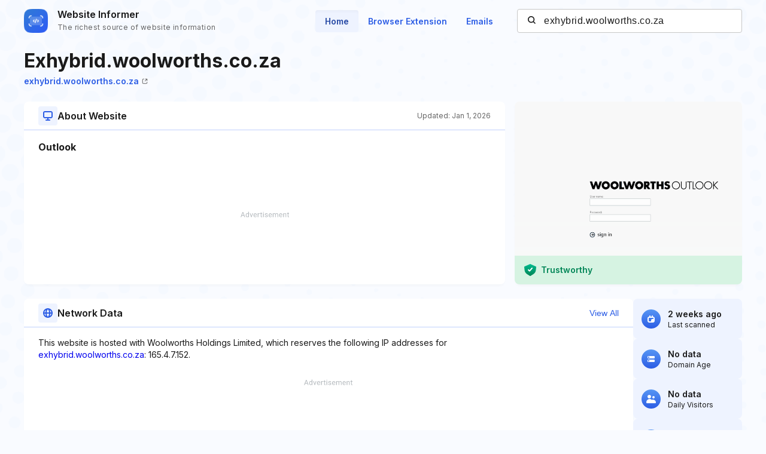

--- FILE ---
content_type: text/html; charset=utf-8
request_url: https://www.google.com/recaptcha/api2/aframe
body_size: 267
content:
<!DOCTYPE HTML><html><head><meta http-equiv="content-type" content="text/html; charset=UTF-8"></head><body><script nonce="nKMI-xmjMZSov5fbNDSsMw">/** Anti-fraud and anti-abuse applications only. See google.com/recaptcha */ try{var clients={'sodar':'https://pagead2.googlesyndication.com/pagead/sodar?'};window.addEventListener("message",function(a){try{if(a.source===window.parent){var b=JSON.parse(a.data);var c=clients[b['id']];if(c){var d=document.createElement('img');d.src=c+b['params']+'&rc='+(localStorage.getItem("rc::a")?sessionStorage.getItem("rc::b"):"");window.document.body.appendChild(d);sessionStorage.setItem("rc::e",parseInt(sessionStorage.getItem("rc::e")||0)+1);localStorage.setItem("rc::h",'1768651076285');}}}catch(b){}});window.parent.postMessage("_grecaptcha_ready", "*");}catch(b){}</script></body></html>